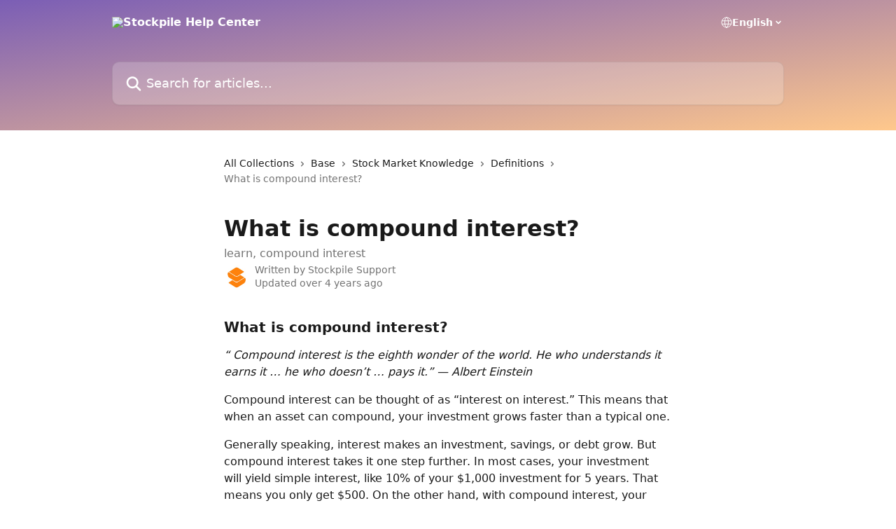

--- FILE ---
content_type: text/html; charset=utf-8
request_url: https://help.stockpile.com/en/articles/3935948-what-is-compound-interest
body_size: 13888
content:
<!DOCTYPE html><html lang="en"><head><meta charSet="utf-8" data-next-head=""/><title data-next-head="">What is compound interest? | Stockpile Help Center</title><meta property="og:title" content="What is compound interest? | Stockpile Help Center" data-next-head=""/><meta name="twitter:title" content="What is compound interest? | Stockpile Help Center" data-next-head=""/><meta property="og:description" content="learn, compound interest" data-next-head=""/><meta name="twitter:description" content="learn, compound interest" data-next-head=""/><meta name="description" content="learn, compound interest" data-next-head=""/><meta property="og:type" content="article" data-next-head=""/><meta name="robots" content="all" data-next-head=""/><meta name="viewport" content="width=device-width, initial-scale=1" data-next-head=""/><link href="https://intercom.help/stockpile/assets/favicon" rel="icon" data-next-head=""/><link rel="canonical" href="https://help.stockpile.com/en/articles/3935948-what-is-compound-interest" data-next-head=""/><link rel="alternate" href="https://help.stockpile.com/en/articles/3935948-what-is-compound-interest" hrefLang="en" data-next-head="" /><link rel="alternate" href="https://help.stockpile.com/en/articles/3935948-what-is-compound-interest" hrefLang="x-default" data-next-head="" /><link nonce="RVAvaZcMJ0xNqIfz8QNXYAb0K69SLgNAAMB8Ng8add0=" rel="preload" href="https://static.intercomassets.com/_next/static/css/599c9ec127732470.css" as="style"/><link nonce="RVAvaZcMJ0xNqIfz8QNXYAb0K69SLgNAAMB8Ng8add0=" rel="stylesheet" href="https://static.intercomassets.com/_next/static/css/599c9ec127732470.css" data-n-g=""/><noscript data-n-css="RVAvaZcMJ0xNqIfz8QNXYAb0K69SLgNAAMB8Ng8add0="></noscript><script defer="" nonce="RVAvaZcMJ0xNqIfz8QNXYAb0K69SLgNAAMB8Ng8add0=" nomodule="" src="https://static.intercomassets.com/_next/static/chunks/polyfills-42372ed130431b0a.js"></script><script defer="" src="https://static.intercomassets.com/_next/static/chunks/7506.a4d4b38169fb1abb.js" nonce="RVAvaZcMJ0xNqIfz8QNXYAb0K69SLgNAAMB8Ng8add0="></script><script src="https://static.intercomassets.com/_next/static/chunks/webpack-01f6dbfdf6a73248.js" nonce="RVAvaZcMJ0xNqIfz8QNXYAb0K69SLgNAAMB8Ng8add0=" defer=""></script><script src="https://static.intercomassets.com/_next/static/chunks/framework-1f1b8d38c1d86c61.js" nonce="RVAvaZcMJ0xNqIfz8QNXYAb0K69SLgNAAMB8Ng8add0=" defer=""></script><script src="https://static.intercomassets.com/_next/static/chunks/main-9d058b41aefb5234.js" nonce="RVAvaZcMJ0xNqIfz8QNXYAb0K69SLgNAAMB8Ng8add0=" defer=""></script><script src="https://static.intercomassets.com/_next/static/chunks/pages/_app-2fd51d46828b07d7.js" nonce="RVAvaZcMJ0xNqIfz8QNXYAb0K69SLgNAAMB8Ng8add0=" defer=""></script><script src="https://static.intercomassets.com/_next/static/chunks/d0502abb-2ef154f58583eadb.js" nonce="RVAvaZcMJ0xNqIfz8QNXYAb0K69SLgNAAMB8Ng8add0=" defer=""></script><script src="https://static.intercomassets.com/_next/static/chunks/6190-ef428f6633b5a03f.js" nonce="RVAvaZcMJ0xNqIfz8QNXYAb0K69SLgNAAMB8Ng8add0=" defer=""></script><script src="https://static.intercomassets.com/_next/static/chunks/5729-6d79ddfe1353a77c.js" nonce="RVAvaZcMJ0xNqIfz8QNXYAb0K69SLgNAAMB8Ng8add0=" defer=""></script><script src="https://static.intercomassets.com/_next/static/chunks/296-7834dcf3444315af.js" nonce="RVAvaZcMJ0xNqIfz8QNXYAb0K69SLgNAAMB8Ng8add0=" defer=""></script><script src="https://static.intercomassets.com/_next/static/chunks/4835-9db7cd232aae5617.js" nonce="RVAvaZcMJ0xNqIfz8QNXYAb0K69SLgNAAMB8Ng8add0=" defer=""></script><script src="https://static.intercomassets.com/_next/static/chunks/2735-8954effe331a5dbf.js" nonce="RVAvaZcMJ0xNqIfz8QNXYAb0K69SLgNAAMB8Ng8add0=" defer=""></script><script src="https://static.intercomassets.com/_next/static/chunks/pages/%5BhelpCenterIdentifier%5D/%5Blocale%5D/articles/%5BarticleSlug%5D-cb17d809302ca462.js" nonce="RVAvaZcMJ0xNqIfz8QNXYAb0K69SLgNAAMB8Ng8add0=" defer=""></script><script src="https://static.intercomassets.com/_next/static/WQrfohrIyRq7KjwIfcA_T/_buildManifest.js" nonce="RVAvaZcMJ0xNqIfz8QNXYAb0K69SLgNAAMB8Ng8add0=" defer=""></script><script src="https://static.intercomassets.com/_next/static/WQrfohrIyRq7KjwIfcA_T/_ssgManifest.js" nonce="RVAvaZcMJ0xNqIfz8QNXYAb0K69SLgNAAMB8Ng8add0=" defer=""></script><meta name="sentry-trace" content="e8ce5e51699de43fd965bab07acdf794-5edcb4879e91767d-0"/><meta name="baggage" content="sentry-environment=production,sentry-release=b7a31bcb854d3662252031e0f0d7fae5d9a84aba,sentry-public_key=187f842308a64dea9f1f64d4b1b9c298,sentry-trace_id=e8ce5e51699de43fd965bab07acdf794,sentry-org_id=2129,sentry-sampled=false,sentry-sample_rand=0.8931985232060553,sentry-sample_rate=0"/><style id="__jsx-572665678">:root{--body-bg: rgb(255, 255, 255);
--body-image: none;
--body-bg-rgb: 255, 255, 255;
--body-border: rgb(230, 230, 230);
--body-primary-color: #1a1a1a;
--body-secondary-color: #737373;
--body-reaction-bg: rgb(242, 242, 242);
--body-reaction-text-color: rgb(64, 64, 64);
--body-toc-active-border: #737373;
--body-toc-inactive-border: #f2f2f2;
--body-toc-inactive-color: #737373;
--body-toc-active-font-weight: 400;
--body-table-border: rgb(204, 204, 204);
--body-color: hsl(0, 0%, 0%);
--footer-bg: rgb(255, 255, 255);
--footer-image: none;
--footer-border: rgb(230, 230, 230);
--footer-color: hsl(211, 10%, 61%);
--header-bg: none;
--header-image: linear-gradient(to bottom right, #7B5EB5,#FFC88C);
--header-color: hsl(0, 0%, 100%);
--collection-card-bg: rgb(255, 255, 255);
--collection-card-image: none;
--collection-card-color: hsl(273, 47%, 20%);
--card-bg: rgb(255, 255, 255);
--card-border-color: rgb(230, 230, 230);
--card-border-inner-radius: 6px;
--card-border-radius: 8px;
--card-shadow: 0 1px 2px 0 rgb(0 0 0 / 0.05);
--search-bar-border-radius: 10px;
--search-bar-width: 100%;
--ticket-blue-bg-color: #dce1f9;
--ticket-blue-text-color: #334bfa;
--ticket-green-bg-color: #d7efdc;
--ticket-green-text-color: #0f7134;
--ticket-orange-bg-color: #ffebdb;
--ticket-orange-text-color: #b24d00;
--ticket-red-bg-color: #ffdbdb;
--ticket-red-text-color: #df2020;
--header-height: 245px;
--header-subheader-background-color: #000000;
--header-subheader-font-color: #FFFFFF;
--content-block-bg: rgb(255, 255, 255);
--content-block-image: none;
--content-block-color: hsl(0, 0%, 10%);
--content-block-button-bg: rgb(51, 75, 250);
--content-block-button-image: none;
--content-block-button-color: hsl(0, 0%, 100%);
--content-block-button-radius: 6px;
--primary-color: hsl(273, 47%, 20%);
--primary-color-alpha-10: hsla(273, 47%, 20%, 0.1);
--primary-color-alpha-60: hsla(273, 47%, 20%, 0.6);
--text-on-primary-color: #ffffff}</style><style id="__jsx-1611979459">:root{--font-family-primary: system-ui, "Segoe UI", "Roboto", "Helvetica", "Arial", sans-serif, "Apple Color Emoji", "Segoe UI Emoji", "Segoe UI Symbol"}</style><style id="__jsx-2466147061">:root{--font-family-secondary: system-ui, "Segoe UI", "Roboto", "Helvetica", "Arial", sans-serif, "Apple Color Emoji", "Segoe UI Emoji", "Segoe UI Symbol"}</style><style id="__jsx-cf6f0ea00fa5c760">.fade-background.jsx-cf6f0ea00fa5c760{background:radial-gradient(333.38%100%at 50%0%,rgba(var(--body-bg-rgb),0)0%,rgba(var(--body-bg-rgb),.00925356)11.67%,rgba(var(--body-bg-rgb),.0337355)21.17%,rgba(var(--body-bg-rgb),.0718242)28.85%,rgba(var(--body-bg-rgb),.121898)35.03%,rgba(var(--body-bg-rgb),.182336)40.05%,rgba(var(--body-bg-rgb),.251516)44.25%,rgba(var(--body-bg-rgb),.327818)47.96%,rgba(var(--body-bg-rgb),.409618)51.51%,rgba(var(--body-bg-rgb),.495297)55.23%,rgba(var(--body-bg-rgb),.583232)59.47%,rgba(var(--body-bg-rgb),.671801)64.55%,rgba(var(--body-bg-rgb),.759385)70.81%,rgba(var(--body-bg-rgb),.84436)78.58%,rgba(var(--body-bg-rgb),.9551)88.2%,rgba(var(--body-bg-rgb),1)100%),var(--header-image),var(--header-bg);background-size:cover;background-position-x:center}</style><style id="__jsx-4bed0c08ce36899e">.article_body a:not(.intercom-h2b-button){color:var(--primary-color)}article a.intercom-h2b-button{background-color:var(--primary-color);border:0}.zendesk-article table{overflow-x:scroll!important;display:block!important;height:auto!important}.intercom-interblocks-unordered-nested-list ul,.intercom-interblocks-ordered-nested-list ol{margin-top:16px;margin-bottom:16px}.intercom-interblocks-unordered-nested-list ul .intercom-interblocks-unordered-nested-list ul,.intercom-interblocks-unordered-nested-list ul .intercom-interblocks-ordered-nested-list ol,.intercom-interblocks-ordered-nested-list ol .intercom-interblocks-ordered-nested-list ol,.intercom-interblocks-ordered-nested-list ol .intercom-interblocks-unordered-nested-list ul{margin-top:0;margin-bottom:0}.intercom-interblocks-image a:focus{outline-offset:3px}</style></head><body><div id="__next"><div dir="ltr" class="h-full w-full"><a href="#main-content" class="sr-only font-bold text-header-color focus:not-sr-only focus:absolute focus:left-4 focus:top-4 focus:z-50" aria-roledescription="Link, Press control-option-right-arrow to exit">Skip to main content</a><main class="header__lite"><header id="header" data-testid="header" class="jsx-cf6f0ea00fa5c760 flex flex-col text-header-color"><div class="jsx-cf6f0ea00fa5c760 relative flex grow flex-col mb-9 bg-header-bg bg-header-image bg-cover bg-center pb-9"><div id="sr-announcement" aria-live="polite" class="jsx-cf6f0ea00fa5c760 sr-only"></div><div class="jsx-cf6f0ea00fa5c760 flex h-full flex-col items-center marker:shrink-0"><section class="relative flex w-full flex-col mb-6 pb-6"><div class="header__meta_wrapper flex justify-center px-5 pt-6 leading-none sm:px-10"><div class="flex items-center w-240" data-testid="subheader-container"><div class="mo__body header__site_name"><div class="header__logo"><a href="/en/"><img src="https://downloads.intercomcdn.com/i/o/279584/b480cf8efd4a4692a8286b7c/001a9064d9d43ad04af970432f524779.png" height="182" alt="Stockpile Help Center"/></a></div></div><div><div class="flex items-center font-semibold"><div class="flex items-center md:hidden" data-testid="small-screen-children"><button class="flex items-center border-none bg-transparent px-1.5" data-testid="hamburger-menu-button" aria-label="Open menu"><svg width="24" height="24" viewBox="0 0 16 16" xmlns="http://www.w3.org/2000/svg" class="fill-current"><path d="M1.86861 2C1.38889 2 1 2.3806 1 2.85008C1 3.31957 1.38889 3.70017 1.86861 3.70017H14.1314C14.6111 3.70017 15 3.31957 15 2.85008C15 2.3806 14.6111 2 14.1314 2H1.86861Z"></path><path d="M1 8C1 7.53051 1.38889 7.14992 1.86861 7.14992H14.1314C14.6111 7.14992 15 7.53051 15 8C15 8.46949 14.6111 8.85008 14.1314 8.85008H1.86861C1.38889 8.85008 1 8.46949 1 8Z"></path><path d="M1 13.1499C1 12.6804 1.38889 12.2998 1.86861 12.2998H14.1314C14.6111 12.2998 15 12.6804 15 13.1499C15 13.6194 14.6111 14 14.1314 14H1.86861C1.38889 14 1 13.6194 1 13.1499Z"></path></svg></button><div class="fixed right-0 top-0 z-50 h-full w-full hidden" data-testid="hamburger-menu"><div class="flex h-full w-full justify-end bg-black bg-opacity-30"><div class="flex h-fit w-full flex-col bg-white opacity-100 sm:h-full sm:w-1/2"><button class="text-body-font flex items-center self-end border-none bg-transparent pr-6 pt-6" data-testid="hamburger-menu-close-button" aria-label="Close menu"><svg width="24" height="24" viewBox="0 0 16 16" xmlns="http://www.w3.org/2000/svg"><path d="M3.5097 3.5097C3.84165 3.17776 4.37984 3.17776 4.71178 3.5097L7.99983 6.79775L11.2879 3.5097C11.6198 3.17776 12.158 3.17776 12.49 3.5097C12.8219 3.84165 12.8219 4.37984 12.49 4.71178L9.20191 7.99983L12.49 11.2879C12.8219 11.6198 12.8219 12.158 12.49 12.49C12.158 12.8219 11.6198 12.8219 11.2879 12.49L7.99983 9.20191L4.71178 12.49C4.37984 12.8219 3.84165 12.8219 3.5097 12.49C3.17776 12.158 3.17776 11.6198 3.5097 11.2879L6.79775 7.99983L3.5097 4.71178C3.17776 4.37984 3.17776 3.84165 3.5097 3.5097Z"></path></svg></button><nav class="flex flex-col pl-4 text-black"><div class="relative cursor-pointer has-[:focus]:outline"><select class="peer absolute z-10 block h-6 w-full cursor-pointer opacity-0 md:text-base" aria-label="Change language" id="language-selector"><option value="/en/articles/3935948-what-is-compound-interest" class="text-black" selected="">English</option></select><div class="mb-10 ml-5 flex items-center gap-1 text-md hover:opacity-80 peer-hover:opacity-80 md:m-0 md:ml-3 md:text-base" aria-hidden="true"><svg id="locale-picker-globe" width="16" height="16" viewBox="0 0 16 16" fill="none" xmlns="http://www.w3.org/2000/svg" class="shrink-0" aria-hidden="true"><path d="M8 15C11.866 15 15 11.866 15 8C15 4.13401 11.866 1 8 1C4.13401 1 1 4.13401 1 8C1 11.866 4.13401 15 8 15Z" stroke="currentColor" stroke-linecap="round" stroke-linejoin="round"></path><path d="M8 15C9.39949 15 10.534 11.866 10.534 8C10.534 4.13401 9.39949 1 8 1C6.60051 1 5.466 4.13401 5.466 8C5.466 11.866 6.60051 15 8 15Z" stroke="currentColor" stroke-linecap="round" stroke-linejoin="round"></path><path d="M1.448 5.75989H14.524" stroke="currentColor" stroke-linecap="round" stroke-linejoin="round"></path><path d="M1.448 10.2402H14.524" stroke="currentColor" stroke-linecap="round" stroke-linejoin="round"></path></svg>English<svg id="locale-picker-arrow" width="16" height="16" viewBox="0 0 16 16" fill="none" xmlns="http://www.w3.org/2000/svg" class="shrink-0" aria-hidden="true"><path d="M5 6.5L8.00093 9.5L11 6.50187" stroke="currentColor" stroke-width="1.5" stroke-linecap="round" stroke-linejoin="round"></path></svg></div></div></nav></div></div></div></div><nav class="hidden items-center md:flex" data-testid="large-screen-children"><div class="relative cursor-pointer has-[:focus]:outline"><select class="peer absolute z-10 block h-6 w-full cursor-pointer opacity-0 md:text-base" aria-label="Change language" id="language-selector"><option value="/en/articles/3935948-what-is-compound-interest" class="text-black" selected="">English</option></select><div class="mb-10 ml-5 flex items-center gap-1 text-md hover:opacity-80 peer-hover:opacity-80 md:m-0 md:ml-3 md:text-base" aria-hidden="true"><svg id="locale-picker-globe" width="16" height="16" viewBox="0 0 16 16" fill="none" xmlns="http://www.w3.org/2000/svg" class="shrink-0" aria-hidden="true"><path d="M8 15C11.866 15 15 11.866 15 8C15 4.13401 11.866 1 8 1C4.13401 1 1 4.13401 1 8C1 11.866 4.13401 15 8 15Z" stroke="currentColor" stroke-linecap="round" stroke-linejoin="round"></path><path d="M8 15C9.39949 15 10.534 11.866 10.534 8C10.534 4.13401 9.39949 1 8 1C6.60051 1 5.466 4.13401 5.466 8C5.466 11.866 6.60051 15 8 15Z" stroke="currentColor" stroke-linecap="round" stroke-linejoin="round"></path><path d="M1.448 5.75989H14.524" stroke="currentColor" stroke-linecap="round" stroke-linejoin="round"></path><path d="M1.448 10.2402H14.524" stroke="currentColor" stroke-linecap="round" stroke-linejoin="round"></path></svg>English<svg id="locale-picker-arrow" width="16" height="16" viewBox="0 0 16 16" fill="none" xmlns="http://www.w3.org/2000/svg" class="shrink-0" aria-hidden="true"><path d="M5 6.5L8.00093 9.5L11 6.50187" stroke="currentColor" stroke-width="1.5" stroke-linecap="round" stroke-linejoin="round"></path></svg></div></div></nav></div></div></div></div></section><section class="relative mx-5 flex h-full w-full flex-col items-center px-5 sm:px-10"><div class="flex h-full max-w-full flex-col w-240 justify-end" data-testid="main-header-container"><div id="search-bar" class="relative w-full"><form action="/en/" autoComplete="off"><div class="flex w-full flex-col items-start"><div class="relative flex w-full sm:w-search-bar"><label for="search-input" class="sr-only">Search for articles...</label><input id="search-input" type="text" autoComplete="off" class="peer w-full rounded-search-bar border border-black-alpha-8 bg-white-alpha-20 p-4 ps-12 font-secondary text-lg text-header-color shadow-search-bar outline-none transition ease-linear placeholder:text-header-color hover:bg-white-alpha-27 hover:shadow-search-bar-hover focus:border-transparent focus:bg-white focus:text-black-10 focus:shadow-search-bar-focused placeholder:focus:text-black-45" placeholder="Search for articles..." name="q" aria-label="Search for articles..." value=""/><div class="absolute inset-y-0 start-0 flex items-center fill-header-color peer-focus-visible:fill-black-45 pointer-events-none ps-5"><svg width="22" height="21" viewBox="0 0 22 21" xmlns="http://www.w3.org/2000/svg" class="fill-inherit" aria-hidden="true"><path fill-rule="evenodd" clip-rule="evenodd" d="M3.27485 8.7001C3.27485 5.42781 5.92757 2.7751 9.19985 2.7751C12.4721 2.7751 15.1249 5.42781 15.1249 8.7001C15.1249 11.9724 12.4721 14.6251 9.19985 14.6251C5.92757 14.6251 3.27485 11.9724 3.27485 8.7001ZM9.19985 0.225098C4.51924 0.225098 0.724854 4.01948 0.724854 8.7001C0.724854 13.3807 4.51924 17.1751 9.19985 17.1751C11.0802 17.1751 12.8176 16.5627 14.2234 15.5265L19.0981 20.4013C19.5961 20.8992 20.4033 20.8992 20.9013 20.4013C21.3992 19.9033 21.3992 19.0961 20.9013 18.5981L16.0264 13.7233C17.0625 12.3176 17.6749 10.5804 17.6749 8.7001C17.6749 4.01948 13.8805 0.225098 9.19985 0.225098Z"></path></svg></div></div></div></form></div></div></section></div></div></header><div class="z-1 flex shrink-0 grow basis-auto justify-center px-5 sm:px-10"><section data-testid="main-content" id="main-content" class="max-w-full w-240"><section data-testid="article-section" class="section section__article"><div class="justify-center flex"><div class="relative z-3 w-full lg:max-w-160 "><div class="flex pb-6 max-md:pb-2 lg:max-w-160"><div tabindex="-1" class="focus:outline-none"><div class="flex flex-wrap items-baseline pb-4 text-base" tabindex="0" role="navigation" aria-label="Breadcrumb"><a href="/en/" class="pr-2 text-body-primary-color no-underline hover:text-body-secondary-color">All Collections</a><div class="pr-2" aria-hidden="true"><svg width="6" height="10" viewBox="0 0 6 10" class="block h-2 w-2 fill-body-secondary-color rtl:rotate-180" xmlns="http://www.w3.org/2000/svg"><path fill-rule="evenodd" clip-rule="evenodd" d="M0.648862 0.898862C0.316916 1.23081 0.316916 1.769 0.648862 2.10094L3.54782 4.9999L0.648862 7.89886C0.316916 8.23081 0.316917 8.769 0.648862 9.10094C0.980808 9.43289 1.519 9.43289 1.85094 9.10094L5.35094 5.60094C5.68289 5.269 5.68289 4.73081 5.35094 4.39886L1.85094 0.898862C1.519 0.566916 0.980807 0.566916 0.648862 0.898862Z"></path></svg></div><a href="https://help.stockpile.com/en/collections/12044591-base" class="pr-2 text-body-primary-color no-underline hover:text-body-secondary-color" data-testid="breadcrumb-0">Base</a><div class="pr-2" aria-hidden="true"><svg width="6" height="10" viewBox="0 0 6 10" class="block h-2 w-2 fill-body-secondary-color rtl:rotate-180" xmlns="http://www.w3.org/2000/svg"><path fill-rule="evenodd" clip-rule="evenodd" d="M0.648862 0.898862C0.316916 1.23081 0.316916 1.769 0.648862 2.10094L3.54782 4.9999L0.648862 7.89886C0.316916 8.23081 0.316917 8.769 0.648862 9.10094C0.980808 9.43289 1.519 9.43289 1.85094 9.10094L5.35094 5.60094C5.68289 5.269 5.68289 4.73081 5.35094 4.39886L1.85094 0.898862C1.519 0.566916 0.980807 0.566916 0.648862 0.898862Z"></path></svg></div><a href="https://help.stockpile.com/en/collections/2280039-stock-market-knowledge" class="pr-2 text-body-primary-color no-underline hover:text-body-secondary-color" data-testid="breadcrumb-1">Stock Market Knowledge</a><div class="pr-2" aria-hidden="true"><svg width="6" height="10" viewBox="0 0 6 10" class="block h-2 w-2 fill-body-secondary-color rtl:rotate-180" xmlns="http://www.w3.org/2000/svg"><path fill-rule="evenodd" clip-rule="evenodd" d="M0.648862 0.898862C0.316916 1.23081 0.316916 1.769 0.648862 2.10094L3.54782 4.9999L0.648862 7.89886C0.316916 8.23081 0.316917 8.769 0.648862 9.10094C0.980808 9.43289 1.519 9.43289 1.85094 9.10094L5.35094 5.60094C5.68289 5.269 5.68289 4.73081 5.35094 4.39886L1.85094 0.898862C1.519 0.566916 0.980807 0.566916 0.648862 0.898862Z"></path></svg></div><a href="https://help.stockpile.com/en/collections/2549068-definitions" class="pr-2 text-body-primary-color no-underline hover:text-body-secondary-color" data-testid="breadcrumb-2">Definitions</a><div class="pr-2" aria-hidden="true"><svg width="6" height="10" viewBox="0 0 6 10" class="block h-2 w-2 fill-body-secondary-color rtl:rotate-180" xmlns="http://www.w3.org/2000/svg"><path fill-rule="evenodd" clip-rule="evenodd" d="M0.648862 0.898862C0.316916 1.23081 0.316916 1.769 0.648862 2.10094L3.54782 4.9999L0.648862 7.89886C0.316916 8.23081 0.316917 8.769 0.648862 9.10094C0.980808 9.43289 1.519 9.43289 1.85094 9.10094L5.35094 5.60094C5.68289 5.269 5.68289 4.73081 5.35094 4.39886L1.85094 0.898862C1.519 0.566916 0.980807 0.566916 0.648862 0.898862Z"></path></svg></div><div class="text-body-secondary-color">What is compound interest?</div></div></div></div><div class=""><div class="article intercom-force-break"><div class="mb-10 max-lg:mb-6"><div class="flex flex-col gap-4"><div class="flex flex-col"><h1 class="mb-1 font-primary text-2xl font-bold leading-10 text-body-primary-color">What is compound interest?</h1><div class="text-md font-normal leading-normal text-body-secondary-color"><p>learn, compound interest</p></div></div><div class="avatar"><div class="avatar__photo"><img width="24" height="24" src="https://static.intercomassets.com/avatars/2372232/square_128/Twitter_profile_pic-1625633871.jpg" alt="Stockpile Support avatar" class="inline-flex items-center justify-center rounded-full bg-primary text-lg font-bold leading-6 text-primary-text shadow-solid-2 shadow-body-bg [&amp;:nth-child(n+2)]:hidden lg:[&amp;:nth-child(n+2)]:inline-flex h-8 w-8 sm:h-9 sm:w-9"/></div><div class="avatar__info -mt-0.5 text-base"><span class="text-body-secondary-color"><div>Written by <span>Stockpile Support</span></div> <!-- -->Updated over 4 years ago</span></div></div></div></div><div class="jsx-4bed0c08ce36899e "><div class="jsx-4bed0c08ce36899e article_body"><article class="jsx-4bed0c08ce36899e "><div class="intercom-interblocks-subheading intercom-interblocks-align-left"><h2 id="what-is-compound-interest">What is compound interest? </h2></div><div class="intercom-interblocks-paragraph intercom-interblocks-align-left"><p><i>“ Compound interest is the eighth wonder of the world. He who understands it earns it … he who doesn’t … pays it.” — Albert Einstein </i></p></div><div class="intercom-interblocks-paragraph intercom-interblocks-align-left"><p>Compound interest can be thought of as “interest on interest.” This means that when an asset can compound, your investment grows faster than a typical one.</p></div><div class="intercom-interblocks-paragraph intercom-interblocks-align-left"><p>Generally speaking, interest makes an investment, savings, or debt grow. But compound interest takes it one step further. In most cases, your investment will yield simple interest, like 10% of your $1,000 investment for 5 years. That means you only get $500. On the other hand, with compound interest, your $1,000 investment for 5 years at 10% will give you $610.51. This is because the 10% yield is invested back, making your capital bigger. </p></div><div class="intercom-interblocks-subheading intercom-interblocks-align-left"><h2 id="math-is-fun-especially-if-it-is-about-your-finances">Math is fun, especially if it is about your finances</h2></div><div class="intercom-interblocks-paragraph intercom-interblocks-align-left"><p>To demonstrate this, let’s imagine Ms. Elsa has $100,000 in a bank. The bank offers 2.5% annual interest to its clients. Presuming she did not withdraw anything from her savings, her money will grow to $102,500 in a year. The next year, assuming that she will touch her savings, the interest will not be based on her original $100,000 savings but on her existing $102,500. Thus, she will have $105,062.50 instead of $105,000. In two years, she gained $62.50 as compound interest.</p></div><div class="intercom-interblocks-paragraph intercom-interblocks-align-left"><p>You can test out potential compound interest with the Compound Interest Calculator made by the federal government at<a href="https://www.investor.gov/additional-resources/free-financial-planning-tools/compound-interest-calculator" target="_blank" rel="nofollow noopener noreferrer"> investor.gov</a>.</p></div><div class="intercom-interblocks-paragraph intercom-interblocks-align-left"><p>Most mathematicians use the formula below to calculate compound interest: </p></div><div class="intercom-interblocks-paragraph intercom-interblocks-align-left"><p>A = P (1+r/n)nt</p></div><div class="intercom-interblocks-paragraph intercom-interblocks-align-left"><p>  “A” is the total amount of compound interest.</p></div><div class="intercom-interblocks-paragraph intercom-interblocks-align-left"><p>  “P” is the principal amount or the initial investment.</p></div><div class="intercom-interblocks-paragraph intercom-interblocks-align-left"><p>  “R” is the annual interest rate; it should take the decimal form.</p></div><div class="intercom-interblocks-paragraph intercom-interblocks-align-left"><p>  “N” is the number of times the interest is compounded per year.  </p></div><div class="intercom-interblocks-paragraph intercom-interblocks-align-left"><p>  “T” is the time or the number of years.</p></div><div class="intercom-interblocks-paragraph intercom-interblocks-align-left"><p>Let’s put Ms. Elsa’s case into the equation again. P is $100,000. R is 2.5%. So, it is 0.025 in decimal form. N is “1” because her bank charges interest annually. T is “3” because we will calculate how much compound interest in 3 years. Now, let’s break the equation down. </p></div><div class="intercom-interblocks-paragraph intercom-interblocks-align-left"><p>A = $100,000 (1+0.025/1)(1)(3)</p></div><div class="intercom-interblocks-paragraph intercom-interblocks-align-left"><p>A = $100,000 (1+0.025)3</p></div><div class="intercom-interblocks-paragraph intercom-interblocks-align-left"><p>A = $100,000 (1.025)3</p></div><div class="intercom-interblocks-paragraph intercom-interblocks-align-left"><p>A = $100,000 (1.076890625)</p></div><div class="intercom-interblocks-paragraph intercom-interblocks-align-left"><p>A = $107,689.0625</p></div><div class="intercom-interblocks-paragraph intercom-interblocks-align-left"><p>So after 3 years, Ms. Elsa accumulated $7,689.0625 as compound interest. She earned $62.50 in the first two years, which grew to a whopping $7,626.56. Amazing, right? </p></div><div class="intercom-interblocks-paragraph intercom-interblocks-align-left"><p>All this said, real banks usually have an average interest rate of only 0.01%, and online banks offer around 0.05%. So expect your calculations to be much smaller than you see in these examples.</p></div><div class="intercom-interblocks-subheading intercom-interblocks-align-left"><h2 id="debt-compound-interest">Debt compound interest</h2></div><div class="intercom-interblocks-paragraph intercom-interblocks-align-left"><p>While compound interest might be a positive force for investors, it can be an insidious enemy for creditors. Financial institutions—especially banks and lending companies—earn a massive amount of cash from interest. Compounding debt interest typically does not come annually. Interest starts kicking in every six months, three months, or even monthly. </p></div><div class="intercom-interblocks-paragraph intercom-interblocks-align-left"><p>To illustrate, let’s use Ms. Elsa again. She took a loan of $20,000 from Hans Lending Corp. at a monthly interest rate of 5%. Unfortunately, she was not able to pay her dues. She promised to settle everything in 2 years. So, the equation goes:</p></div><div class="intercom-interblocks-paragraph intercom-interblocks-align-left"><p>A = $20,000 (1+0.05/12)(12)(2)</p></div><div class="intercom-interblocks-paragraph intercom-interblocks-align-left"><p>A = $20,000 (1+.06)24</p></div><div class="intercom-interblocks-paragraph intercom-interblocks-align-left"><p>A = $20,000 (1.06)24</p></div><div class="intercom-interblocks-paragraph intercom-interblocks-align-left"><p>A = $20,000 (25.44)</p></div><div class="intercom-interblocks-paragraph intercom-interblocks-align-left"><p>A = $508,800    </p></div><div class="intercom-interblocks-paragraph intercom-interblocks-align-left"><p>Because of Ms. Elsa’s delinquency, she will pay $508,800 in 2 years. It is as if she is paying $488,800 which she did not even owe.</p></div><div class="intercom-interblocks-subheading intercom-interblocks-align-left"><h2 id="installment-schemes">Installment Schemes </h2></div><div class="intercom-interblocks-paragraph intercom-interblocks-align-left"><p>Aside from banks, insurance, and loan payments, it is also applicable to installment purchases. Let us use Mrs. Elsa as another example. She wants to buy the latest model of the Stark Phone. She cannot afford it at the moment. The saleslady tells her that she can pay via installment with some monthly compound interest. So Ms. Elsa acquires the Stark Phone after paying the down payment. Compound interest, in this case, will be computed after the price of the Stark Phone is deducted from the down payment. The remaining balance will soon be calculated using the compounding interest formula.</p></div><div class="intercom-interblocks-subheading intercom-interblocks-align-left"><h2 id="in-a-nutshell">In a nutshell</h2></div><div class="intercom-interblocks-paragraph intercom-interblocks-align-left"><p>Compound interest can be your worst enemy—but it can also be your best friend.</p></div><div class="intercom-interblocks-paragraph intercom-interblocks-align-left"><p>Being able to calculate it for a projected term is one sign of financial maturity. If you plan well, you can <a href="https://www.stockpile.com/theticker/how-to-start-investing" target="_blank" rel="nofollow noopener noreferrer">invest</a> in companies with little to no debt, or even into companies that receive revenue from giving loans with compound interest. Make compound interest your ally, and it can give you a lifetime of profit.</p></div></article></div></div></div></div><div class="intercom-reaction-picker -mb-4 -ml-4 -mr-4 mt-6 rounded-card sm:-mb-2 sm:-ml-1 sm:-mr-1 sm:mt-8" role="group" aria-label="feedback form"><div class="intercom-reaction-prompt">Did this answer your question?</div><div class="intercom-reactions-container"><button class="intercom-reaction" aria-label="Disappointed Reaction" tabindex="0" data-reaction-text="disappointed" aria-pressed="false"><span title="Disappointed">😞</span></button><button class="intercom-reaction" aria-label="Neutral Reaction" tabindex="0" data-reaction-text="neutral" aria-pressed="false"><span title="Neutral">😐</span></button><button class="intercom-reaction" aria-label="Smiley Reaction" tabindex="0" data-reaction-text="smiley" aria-pressed="false"><span title="Smiley">😃</span></button></div></div></div></div></section></section></div><footer id="footer" class="mt-24 shrink-0 bg-footer-bg px-0 py-12 text-left text-base text-footer-color"><div class="shrink-0 grow basis-auto px-5 sm:px-10"><div class="mx-auto max-w-240 sm:w-auto"><div><div class="text-center" data-testid="simple-footer-layout"><div class="align-middle text-lg text-footer-color"><a class="no-underline" href="/en/"><img data-testid="logo-img" src="https://downloads.intercomcdn.com/i/o/279584/b480cf8efd4a4692a8286b7c/001a9064d9d43ad04af970432f524779.png" alt="Stockpile Help Center" class="max-h-8 contrast-80 inline"/></a></div><div class="mt-10" data-testid="simple-footer-links"><div class="flex flex-row justify-center"><span><ul data-testid="custom-links" class="mb-4 p-0" id="custom-links"><li class="mx-3 inline-block list-none"><a target="_blank" href="https://www.stockpile.com/disclosures" rel="nofollow noreferrer noopener" data-testid="footer-custom-link-0" class="no-underline">Stockpile Disclosures</a></li><li class="mx-3 inline-block list-none"><a target="_blank" href="https://www.stockpile.com/gift-cards" rel="nofollow noreferrer noopener" data-testid="footer-custom-link-1" class="no-underline">Stockpile Gift Cards</a></li></ul></span></div><ul data-testid="social-links" class="flex flex-wrap items-center gap-4 p-0 justify-center" id="social-links"><li class="list-none align-middle"><a target="_blank" href="https://www.facebook.com/stockpileinc" rel="nofollow noreferrer noopener" data-testid="footer-social-link-0" class="no-underline"><img src="https://intercom.help/stockpile/assets/svg/icon:social-facebook/909aa5" alt="" aria-label="https://www.facebook.com/stockpileinc" width="16" height="16" loading="lazy" data-testid="social-icon-facebook"/></a></li><li class="list-none align-middle"><a target="_blank" href="https://www.twitter.com/stockpile" rel="nofollow noreferrer noopener" data-testid="footer-social-link-1" class="no-underline"><img src="https://intercom.help/stockpile/assets/svg/icon:social-twitter/909aa5" alt="" aria-label="https://www.twitter.com/stockpile" width="16" height="16" loading="lazy" data-testid="social-icon-twitter"/></a></li></ul></div></div></div></div></div></footer></main></div></div><script id="__NEXT_DATA__" type="application/json" nonce="RVAvaZcMJ0xNqIfz8QNXYAb0K69SLgNAAMB8Ng8add0=">{"props":{"pageProps":{"app":{"id":"ppj45ska","messengerUrl":"https://widget.intercom.io/widget/ppj45ska","name":"Stockpile","poweredByIntercomUrl":"https://www.intercom.com/intercom-link?company=Stockpile\u0026solution=customer-support\u0026utm_campaign=intercom-link\u0026utm_content=We+run+on+Intercom\u0026utm_medium=help-center\u0026utm_referrer=https%3A%2F%2Fhelp.stockpile.com%2Fen%2Farticles%2F3935948-what-is-compound-interest\u0026utm_source=desktop-web","features":{"consentBannerBeta":false,"customNotFoundErrorMessage":false,"disableFontPreloading":false,"disableNoMarginClassTransformation":false,"finOnHelpCenter":false,"hideIconsWithBackgroundImages":false,"messengerCustomFonts":false}},"helpCenterSite":{"customDomain":"help.stockpile.com","defaultLocale":"en","disableBranding":true,"externalLoginName":"Stockpile","externalLoginUrl":"https://www.stockpile.com/login","footerContactDetails":null,"footerLinks":{"custom":[{"id":21316,"help_center_site_id":6601,"title":"Stockpile Disclosures","url":"https://www.stockpile.com/disclosures","sort_order":1,"link_location":"footer","site_link_group_id":8999},{"id":21317,"help_center_site_id":6601,"title":"Stockpile Gift Cards","url":"https://www.stockpile.com/gift-cards","sort_order":2,"link_location":"footer","site_link_group_id":8999}],"socialLinks":[{"iconUrl":"https://intercom.help/stockpile/assets/svg/icon:social-facebook","provider":"facebook","url":"https://www.facebook.com/stockpileinc"},{"iconUrl":"https://intercom.help/stockpile/assets/svg/icon:social-twitter","provider":"twitter","url":"https://www.twitter.com/stockpile"}],"linkGroups":[{"title":null,"links":[{"title":"Stockpile Disclosures","url":"https://www.stockpile.com/disclosures"},{"title":"Stockpile Gift Cards","url":"https://www.stockpile.com/gift-cards"}]}]},"headerLinks":[],"homeCollectionCols":1,"googleAnalyticsTrackingId":"UA-59999847-6","googleTagManagerId":null,"pathPrefixForCustomDomain":null,"seoIndexingEnabled":true,"helpCenterId":6601,"url":"http://help.stockpile.com","customizedFooterTextContent":null,"consentBannerConfig":null,"canInjectCustomScripts":false,"scriptSection":1,"customScriptFilesExist":false},"localeLinks":[{"id":"en","absoluteUrl":"http://help.stockpile.com/en/articles/3935948-what-is-compound-interest","available":true,"name":"English","selected":true,"url":"/en/articles/3935948-what-is-compound-interest"}],"requestContext":{"articleSource":null,"academy":false,"canonicalUrl":"https://help.stockpile.com/en/articles/3935948-what-is-compound-interest","headerless":false,"isDefaultDomainRequest":false,"nonce":"RVAvaZcMJ0xNqIfz8QNXYAb0K69SLgNAAMB8Ng8add0=","rootUrl":"/en/","sheetUserCipher":null,"type":"help-center"},"theme":{"color":"351B4B","siteName":"Stockpile Help Center","headline":"","headerFontColor":"FFFFFF","logo":"https://downloads.intercomcdn.com/i/o/279584/b480cf8efd4a4692a8286b7c/001a9064d9d43ad04af970432f524779.png","logoHeight":"182","header":null,"favicon":"https://intercom.help/stockpile/assets/favicon","locale":"en","homeUrl":"https://www.stockpile.com/","social":null,"urlPrefixForDefaultDomain":"https://intercom.help/stockpile","customDomain":"help.stockpile.com","customDomainUsesSsl":false,"customizationOptions":{"customizationType":1,"header":{"backgroundColor":"#351B4B","fontColor":"#FFFFFF","fadeToEdge":false,"backgroundGradient":{"steps":[{"color":"#7B5EB5"},{"color":"#FFC88C"}]},"backgroundImageId":null,"backgroundImageUrl":null},"body":{"backgroundColor":"#ffffff","fontColor":null,"fadeToEdge":null,"backgroundGradient":null,"backgroundImageId":null},"footer":{"backgroundColor":"#ffffff","fontColor":"#909aa5","fadeToEdge":null,"backgroundGradient":null,"backgroundImageId":null,"showRichTextField":false},"layout":{"homePage":{"blocks":[{"type":"tickets-portal-link","enabled":false},{"type":"collection-list","columns":1,"template":0},{"type":"article-list","columns":2,"enabled":false,"localizedContent":[{"title":"","locale":"en","links":[{"articleId":"empty_article_slot","type":"article-link"},{"articleId":"empty_article_slot","type":"article-link"},{"articleId":"empty_article_slot","type":"article-link"},{"articleId":"empty_article_slot","type":"article-link"},{"articleId":"empty_article_slot","type":"article-link"},{"articleId":"empty_article_slot","type":"article-link"}]}]},{"type":"content-block","enabled":false,"columns":1}]},"collectionsPage":{"showArticleDescriptions":false},"articlePage":{},"searchPage":{}},"collectionCard":{"global":{"backgroundColor":null,"fontColor":"351B4B","fadeToEdge":null,"backgroundGradient":null,"backgroundImageId":null,"showIcons":true,"backgroundImageUrl":null},"collections":[]},"global":{"font":{"customFontFaces":[],"primary":null,"secondary":null},"componentStyle":{"card":{"type":"bordered","borderRadius":8}},"namedComponents":{"header":{"subheader":{"enabled":false,"style":{"backgroundColor":"#000000","fontColor":"#FFFFFF"}},"style":{"height":"245px","align":"start","justify":"end"}},"searchBar":{"style":{"width":"100%","borderRadius":10}},"footer":{"type":0}},"brand":{"colors":[],"websiteUrl":""}},"contentBlock":{"blockStyle":{"backgroundColor":"#ffffff","fontColor":"#1a1a1a","fadeToEdge":null,"backgroundGradient":null,"backgroundImageId":null,"backgroundImageUrl":null},"buttonOptions":{"backgroundColor":"#334BFA","fontColor":"#ffffff","borderRadius":6},"isFullWidth":false}},"helpCenterName":"Stockpile Help Center","footerLogo":"https://downloads.intercomcdn.com/i/o/279584/b480cf8efd4a4692a8286b7c/001a9064d9d43ad04af970432f524779.png","footerLogoHeight":"182","localisedInformation":{"contentBlock":{"locale":"en","title":"Content section title","withButton":false,"description":"","buttonTitle":"Button title","buttonUrl":""}}},"user":{"userId":"8b0423d3-6490-4086-abff-b52b6b59b0b8","role":"visitor_role","country_code":null},"articleContent":{"articleId":"3935948","author":{"avatar":"https://static.intercomassets.com/avatars/2372232/square_128/Twitter_profile_pic-1625633871.jpg","name":"Stockpile Support","first_name":"Stockpile","avatar_shape":"circle"},"blocks":[{"type":"subheading","text":"What is compound interest?\u0026nbsp;","align":"left","idAttribute":"what-is-compound-interest"},{"type":"paragraph","text":"\u003ci\u003e“ Compound interest is the eighth wonder of the world. He who understands it earns it … he who doesn’t … pays it.” — Albert Einstein \u003c/i\u003e","align":"left"},{"type":"paragraph","text":"Compound interest can be thought of as “interest on interest.” This means that when an asset can compound, your investment grows faster than a typical one.","align":"left"},{"type":"paragraph","text":"Generally speaking, interest makes an investment, savings, or debt grow. But compound interest takes it one step further. In most cases, your investment will yield simple interest, like 10% of your $1,000 investment for 5 years. That means you only get $500. On the other hand, with compound interest, your $1,000 investment for 5 years at 10% will give you $610.51. This is because the 10% yield is invested back, making your capital bigger.\u0026nbsp;","align":"left"},{"type":"subheading","text":"Math is fun, especially if it is about your finances","align":"left","idAttribute":"math-is-fun-especially-if-it-is-about-your-finances"},{"type":"paragraph","text":"To demonstrate this, let’s imagine Ms. Elsa has $100,000 in a bank. The bank offers 2.5% annual interest to its clients. Presuming she did not withdraw anything from her savings, her money will grow to $102,500 in a year. The next year, assuming that she will touch her savings, the interest will not be based on her original $100,000 savings but on her existing $102,500. Thus, she will have $105,062.50 instead of $105,000. In two years, she gained $62.50 as compound interest.","align":"left"},{"type":"paragraph","text":"You can test out potential compound interest with the Compound Interest Calculator made by the federal government at\u003ca href=\"https://www.investor.gov/additional-resources/free-financial-planning-tools/compound-interest-calculator\" target=\"_blank\" rel=\"nofollow noopener noreferrer\"\u003e investor.gov\u003c/a\u003e.","align":"left"},{"type":"paragraph","text":"Most mathematicians use the formula below to calculate compound interest:\u0026nbsp;","align":"left"},{"type":"paragraph","text":"A = P (1+r/n)nt","align":"left"},{"type":"paragraph","text":"\u0026nbsp; “A” is the total amount of compound interest.","align":"left"},{"type":"paragraph","text":"\u0026nbsp; “P” is the principal amount or the initial investment.","align":"left"},{"type":"paragraph","text":"\u0026nbsp; “R” is the annual interest rate; it should take the decimal form.","align":"left"},{"type":"paragraph","text":"\u0026nbsp; “N” is the number of times the interest is compounded per year. \u0026nbsp;","align":"left"},{"type":"paragraph","text":"\u0026nbsp; “T” is the time or the number of years.","align":"left"},{"type":"paragraph","text":"Let’s put Ms. Elsa’s case into the equation again. P is $100,000. R is 2.5%. So, it is 0.025 in decimal form. N is “1” because her bank charges interest annually. T is “3” because we will calculate how much compound interest in 3 years. Now, let’s break the equation down.\u0026nbsp;","align":"left"},{"type":"paragraph","text":"A = $100,000 (1+0.025/1)(1)(3)","align":"left"},{"type":"paragraph","text":"A = $100,000 (1+0.025)3","align":"left"},{"type":"paragraph","text":"A = $100,000 (1.025)3","align":"left"},{"type":"paragraph","text":"A = $100,000 (1.076890625)","align":"left"},{"type":"paragraph","text":"A = $107,689.0625","align":"left"},{"type":"paragraph","text":"So after 3 years, Ms. Elsa accumulated $7,689.0625 as compound interest. She earned $62.50 in the first two years, which grew to a whopping $7,626.56. Amazing, right?\u0026nbsp;","align":"left"},{"type":"paragraph","text":"All this said, real banks usually have an average interest rate of only 0.01%, and online banks offer around 0.05%. So expect your calculations to be much smaller than you see in these examples.","align":"left"},{"type":"subheading","text":"Debt compound interest","align":"left","idAttribute":"debt-compound-interest"},{"type":"paragraph","text":"While compound interest might be a positive force for investors, it can be an insidious enemy for creditors. Financial institutions—especially banks and lending companies—earn a massive amount of cash from interest. Compounding debt interest typically does not come annually. Interest starts kicking in every six months, three months, or even monthly.\u0026nbsp;","align":"left"},{"type":"paragraph","text":"To illustrate, let’s use Ms. Elsa again. She took a loan of $20,000 from Hans Lending Corp. at a monthly interest rate of 5%. Unfortunately, she was not able to pay her dues. She promised to settle everything in 2 years. So, the equation goes:","align":"left"},{"type":"paragraph","text":"A = $20,000 (1+0.05/12)(12)(2)","align":"left"},{"type":"paragraph","text":"A = $20,000 (1+.06)24","align":"left"},{"type":"paragraph","text":"A = $20,000 (1.06)24","align":"left"},{"type":"paragraph","text":"A = $20,000 (25.44)","align":"left"},{"type":"paragraph","text":"A = $508,800 \u0026nbsp; \u0026nbsp;","align":"left"},{"type":"paragraph","text":"Because of Ms. Elsa’s delinquency, she will pay $508,800 in 2 years. It is as if she is paying $488,800 which she did not even owe.","align":"left"},{"type":"subheading","text":"Installment Schemes\u0026nbsp;","align":"left","idAttribute":"installment-schemes"},{"type":"paragraph","text":"Aside from banks, insurance, and loan payments, it is also applicable to installment purchases. Let us use Mrs. Elsa as another example. She wants to buy the latest model of the Stark Phone. She cannot afford it at the moment. The saleslady tells her that she can pay via installment with some monthly compound interest. So Ms. Elsa acquires the Stark Phone after paying the down payment. Compound interest, in this case, will be computed after the price of the Stark Phone is deducted from the down payment. The remaining balance will soon be calculated using the compounding interest formula.","align":"left"},{"type":"subheading","text":"In a nutshell","align":"left","idAttribute":"in-a-nutshell"},{"type":"paragraph","text":"Compound interest can be your worst enemy—but it can also be your best friend.","align":"left"},{"type":"paragraph","text":"Being able to calculate it for a projected term is one sign of financial maturity. If you plan well, you can \u003ca href=\"https://www.stockpile.com/theticker/how-to-start-investing\" target=\"_blank\" rel=\"nofollow noopener noreferrer\"\u003einvest\u003c/a\u003e in companies with little to no debt, or even into companies that receive revenue from giving loans with compound interest. Make compound interest your ally, and it can give you a lifetime of profit.","align":"left"}],"collectionId":"2549068","description":"learn, compound interest","id":"3272396","lastUpdated":"Updated over 4 years ago","relatedArticles":null,"targetUserType":"everyone","title":"What is compound interest?","showTableOfContents":false,"synced":false,"isStandaloneApp":false},"breadcrumbs":[{"url":"http://help.stockpile.com/en/collections/12044591-base","name":"Base"},{"url":"http://help.stockpile.com/en/collections/2280039-stock-market-knowledge","name":"Stock Market Knowledge"},{"url":"http://help.stockpile.com/en/collections/2549068-definitions","name":"Definitions"}],"selectedReaction":null,"showReactions":true,"themeCSSCustomProperties":{"--body-bg":"rgb(255, 255, 255)","--body-image":"none","--body-bg-rgb":"255, 255, 255","--body-border":"rgb(230, 230, 230)","--body-primary-color":"#1a1a1a","--body-secondary-color":"#737373","--body-reaction-bg":"rgb(242, 242, 242)","--body-reaction-text-color":"rgb(64, 64, 64)","--body-toc-active-border":"#737373","--body-toc-inactive-border":"#f2f2f2","--body-toc-inactive-color":"#737373","--body-toc-active-font-weight":400,"--body-table-border":"rgb(204, 204, 204)","--body-color":"hsl(0, 0%, 0%)","--footer-bg":"rgb(255, 255, 255)","--footer-image":"none","--footer-border":"rgb(230, 230, 230)","--footer-color":"hsl(211, 10%, 61%)","--header-bg":"none","--header-image":"linear-gradient(to bottom right, #7B5EB5,#FFC88C)","--header-color":"hsl(0, 0%, 100%)","--collection-card-bg":"rgb(255, 255, 255)","--collection-card-image":"none","--collection-card-color":"hsl(273, 47%, 20%)","--card-bg":"rgb(255, 255, 255)","--card-border-color":"rgb(230, 230, 230)","--card-border-inner-radius":"6px","--card-border-radius":"8px","--card-shadow":"0 1px 2px 0 rgb(0 0 0 / 0.05)","--search-bar-border-radius":"10px","--search-bar-width":"100%","--ticket-blue-bg-color":"#dce1f9","--ticket-blue-text-color":"#334bfa","--ticket-green-bg-color":"#d7efdc","--ticket-green-text-color":"#0f7134","--ticket-orange-bg-color":"#ffebdb","--ticket-orange-text-color":"#b24d00","--ticket-red-bg-color":"#ffdbdb","--ticket-red-text-color":"#df2020","--header-height":"245px","--header-subheader-background-color":"#000000","--header-subheader-font-color":"#FFFFFF","--content-block-bg":"rgb(255, 255, 255)","--content-block-image":"none","--content-block-color":"hsl(0, 0%, 10%)","--content-block-button-bg":"rgb(51, 75, 250)","--content-block-button-image":"none","--content-block-button-color":"hsl(0, 0%, 100%)","--content-block-button-radius":"6px","--primary-color":"hsl(273, 47%, 20%)","--primary-color-alpha-10":"hsla(273, 47%, 20%, 0.1)","--primary-color-alpha-60":"hsla(273, 47%, 20%, 0.6)","--text-on-primary-color":"#ffffff"},"intl":{"defaultLocale":"en","locale":"en","messages":{"layout.skip_to_main_content":"Skip to main content","layout.skip_to_main_content_exit":"Link, Press control-option-right-arrow to exit","article.attachment_icon":"Attachment icon","article.related_articles":"Related Articles","article.written_by":"Written by \u003cb\u003e{author}\u003c/b\u003e","article.table_of_contents":"Table of contents","breadcrumb.all_collections":"All Collections","breadcrumb.aria_label":"Breadcrumb","collection.article_count.one":"{count} article","collection.article_count.other":"{count} articles","collection.articles_heading":"Articles","collection.sections_heading":"Collections","collection.written_by.one":"Written by \u003cb\u003e{author}\u003c/b\u003e","collection.written_by.two":"Written by \u003cb\u003e{author1}\u003c/b\u003e and \u003cb\u003e{author2}\u003c/b\u003e","collection.written_by.three":"Written by \u003cb\u003e{author1}\u003c/b\u003e, \u003cb\u003e{author2}\u003c/b\u003e and \u003cb\u003e{author3}\u003c/b\u003e","collection.written_by.four":"Written by \u003cb\u003e{author1}\u003c/b\u003e, \u003cb\u003e{author2}\u003c/b\u003e, \u003cb\u003e{author3}\u003c/b\u003e and 1 other","collection.written_by.other":"Written by \u003cb\u003e{author1}\u003c/b\u003e, \u003cb\u003e{author2}\u003c/b\u003e, \u003cb\u003e{author3}\u003c/b\u003e and {count} others","collection.by.one":"By {author}","collection.by.two":"By {author1} and 1 other","collection.by.other":"By {author1} and {count} others","collection.by.count_one":"1 author","collection.by.count_plural":"{count} authors","community_banner.tip":"Tip","community_banner.label":"\u003cb\u003eNeed more help?\u003c/b\u003e Get support from our {link}","community_banner.link_label":"Community Forum","community_banner.description":"Find answers and get help from Intercom Support and Community Experts","header.headline":"Advice and answers from the {appName} Team","header.menu.open":"Open menu","header.menu.close":"Close menu","locale_picker.aria_label":"Change language","not_authorized.cta":"You can try sending us a message or logging in at {link}","not_found.title":"Uh oh. That page doesn’t exist.","not_found.not_authorized":"Unable to load this article, you may need to sign in first","not_found.try_searching":"Try searching for your answer or just send us a message.","tickets_portal_bad_request.title":"No access to tickets portal","tickets_portal_bad_request.learn_more":"Learn more","tickets_portal_bad_request.send_a_message":"Please contact your admin.","no_articles.title":"Empty Help Center","no_articles.no_articles":"This Help Center doesn't have any articles or collections yet.","preview.invalid_preview":"There is no preview available for {previewType}","reaction_picker.did_this_answer_your_question":"Did this answer your question?","reaction_picker.feedback_form_label":"feedback form","reaction_picker.reaction.disappointed.title":"Disappointed","reaction_picker.reaction.disappointed.aria_label":"Disappointed Reaction","reaction_picker.reaction.neutral.title":"Neutral","reaction_picker.reaction.neutral.aria_label":"Neutral Reaction","reaction_picker.reaction.smiley.title":"Smiley","reaction_picker.reaction.smiley.aria_label":"Smiley Reaction","search.box_placeholder_fin":"Ask a question","search.box_placeholder":"Search for articles...","search.clear_search":"Clear search query","search.fin_card_ask_text":"Ask","search.fin_loading_title_1":"Thinking...","search.fin_loading_title_2":"Searching through sources...","search.fin_loading_title_3":"Analyzing...","search.fin_card_description":"Find the answer with Fin AI","search.fin_empty_state":"Sorry, Fin AI wasn't able to answer your question. Try rephrasing it or asking something different","search.no_results":"We couldn't find any articles for:","search.number_of_results":"{count} search results found","search.submit_btn":"Search for articles","search.successful":"Search results for:","footer.powered_by":"We run on Intercom","footer.privacy.choice":"Your Privacy Choices","footer.social.facebook":"Facebook","footer.social.linkedin":"LinkedIn","footer.social.twitter":"Twitter","tickets.title":"Tickets","tickets.company_selector_option":"{companyName}’s tickets","tickets.all_states":"All states","tickets.filters.company_tickets":"All tickets","tickets.filters.my_tickets":"Created by me","tickets.filters.all":"All","tickets.no_tickets_found":"No tickets found","tickets.empty-state.generic.title":"No tickets found","tickets.empty-state.generic.description":"Try using different keywords or filters.","tickets.empty-state.empty-own-tickets.title":"No tickets created by you","tickets.empty-state.empty-own-tickets.description":"Tickets submitted through the messenger or by a support agent in your conversation will appear here.","tickets.empty-state.empty-q.description":"Try using different keywords or checking for typos.","tickets.navigation.home":"Home","tickets.navigation.tickets_portal":"Tickets portal","tickets.navigation.ticket_details":"Ticket #{ticketId}","tickets.view_conversation":"View conversation","tickets.send_message":"Send us a message","tickets.continue_conversation":"Continue the conversation","tickets.avatar_image.image_alt":"{firstName}’s avatar","tickets.fields.id":"Ticket ID","tickets.fields.type":"Ticket type","tickets.fields.title":"Title","tickets.fields.description":"Description","tickets.fields.created_by":"Created by","tickets.fields.email_for_notification":"You will be notified here and by email","tickets.fields.created_at":"Created on","tickets.fields.sorting_updated_at":"Last Updated","tickets.fields.state":"Ticket state","tickets.fields.assignee":"Assignee","tickets.link-block.title":"Tickets portal.","tickets.link-block.description":"Track the progress of all tickets related to your company.","tickets.states.submitted":"Submitted","tickets.states.in_progress":"In progress","tickets.states.waiting_on_customer":"Waiting on you","tickets.states.resolved":"Resolved","tickets.states.description.unassigned.submitted":"We will pick this up soon","tickets.states.description.assigned.submitted":"{assigneeName} will pick this up soon","tickets.states.description.unassigned.in_progress":"We are working on this!","tickets.states.description.assigned.in_progress":"{assigneeName} is working on this!","tickets.states.description.unassigned.waiting_on_customer":"We need more information from you","tickets.states.description.assigned.waiting_on_customer":"{assigneeName} needs more information from you","tickets.states.description.unassigned.resolved":"We have completed your ticket","tickets.states.description.assigned.resolved":"{assigneeName} has completed your ticket","tickets.attributes.boolean.true":"Yes","tickets.attributes.boolean.false":"No","tickets.filter_any":"\u003cb\u003e{name}\u003c/b\u003e is any","tickets.filter_single":"\u003cb\u003e{name}\u003c/b\u003e is {value}","tickets.filter_multiple":"\u003cb\u003e{name}\u003c/b\u003e is one of {count}","tickets.no_options_found":"No options found","tickets.filters.any_option":"Any","tickets.filters.state":"State","tickets.filters.type":"Type","tickets.filters.created_by":"Created by","tickets.filters.assigned_to":"Assigned to","tickets.filters.created_on":"Created on","tickets.filters.updated_on":"Updated on","tickets.filters.date_range.today":"Today","tickets.filters.date_range.yesterday":"Yesterday","tickets.filters.date_range.last_week":"Last week","tickets.filters.date_range.last_30_days":"Last 30 days","tickets.filters.date_range.last_90_days":"Last 90 days","tickets.filters.date_range.custom":"Custom","tickets.filters.date_range.apply_custom_range":"Apply","tickets.filters.date_range.custom_range.start_date":"From","tickets.filters.date_range.custom_range.end_date":"To","tickets.filters.clear_filters":"Clear filters","cookie_banner.default_text":"This site uses cookies and similar technologies (\"cookies\") as strictly necessary for site operation. We and our partners also would like to set additional cookies to enable site performance analytics, functionality, advertising and social media features. See our {cookiePolicyLink} for details. You can change your cookie preferences in our Cookie Settings.","cookie_banner.gdpr_text":"This site uses cookies and similar technologies (\"cookies\") as strictly necessary for site operation. We and our partners also would like to set additional cookies to enable site performance analytics, functionality, advertising and social media features. See our {cookiePolicyLink} for details. You can change your cookie preferences in our Cookie Settings.","cookie_banner.ccpa_text":"This site employs cookies and other technologies that we and our third party vendors use to monitor and record personal information about you and your interactions with the site (including content viewed, cursor movements, screen recordings, and chat contents) for the purposes described in our Cookie Policy. By continuing to visit our site, you agree to our {websiteTermsLink}, {privacyPolicyLink} and {cookiePolicyLink}.","cookie_banner.simple_text":"We use cookies to make our site work and also for analytics and advertising purposes. You can enable or disable optional cookies as desired. See our {cookiePolicyLink} for more details.","cookie_banner.cookie_policy":"Cookie Policy","cookie_banner.website_terms":"Website Terms of Use","cookie_banner.privacy_policy":"Privacy Policy","cookie_banner.accept_all":"Accept All","cookie_banner.accept":"Accept","cookie_banner.reject_all":"Reject All","cookie_banner.manage_cookies":"Manage Cookies","cookie_banner.close":"Close banner","cookie_settings.close":"Close","cookie_settings.title":"Cookie Settings","cookie_settings.description":"We use cookies to enhance your experience. You can customize your cookie preferences below. See our {cookiePolicyLink} for more details.","cookie_settings.ccpa_title":"Your Privacy Choices","cookie_settings.ccpa_description":"You have the right to opt out of the sale of your personal information. See our {cookiePolicyLink} for more details about how we use your data.","cookie_settings.save_preferences":"Save Preferences","cookie_categories.necessary.name":"Strictly Necessary Cookies","cookie_categories.necessary.description":"These cookies are necessary for the website to function and cannot be switched off in our systems.","cookie_categories.functional.name":"Functional Cookies","cookie_categories.functional.description":"These cookies enable the website to provide enhanced functionality and personalisation. They may be set by us or by third party providers whose services we have added to our pages. If you do not allow these cookies then some or all of these services may not function properly.","cookie_categories.performance.name":"Performance Cookies","cookie_categories.performance.description":"These cookies allow us to count visits and traffic sources so we can measure and improve the performance of our site. They help us to know which pages are the most and least popular and see how visitors move around the site.","cookie_categories.advertisement.name":"Advertising and Social Media Cookies","cookie_categories.advertisement.description":"Advertising cookies are set by our advertising partners to collect information about your use of the site, our communications, and other online services over time and with different browsers and devices. They use this information to show you ads online that they think will interest you and measure the ads' performance. Social media cookies are set by social media platforms to enable you to share content on those platforms, and are capable of tracking information about your activity across other online services for use as described in their privacy policies.","cookie_consent.site_access_blocked":"Site access blocked until cookie consent"}},"_sentryTraceData":"e8ce5e51699de43fd965bab07acdf794-a8e1c099db78e28b-0","_sentryBaggage":"sentry-environment=production,sentry-release=b7a31bcb854d3662252031e0f0d7fae5d9a84aba,sentry-public_key=187f842308a64dea9f1f64d4b1b9c298,sentry-trace_id=e8ce5e51699de43fd965bab07acdf794,sentry-org_id=2129,sentry-sampled=false,sentry-sample_rand=0.8931985232060553,sentry-sample_rate=0"},"__N_SSP":true},"page":"/[helpCenterIdentifier]/[locale]/articles/[articleSlug]","query":{"helpCenterIdentifier":"stockpile","locale":"en","articleSlug":"3935948-what-is-compound-interest"},"buildId":"WQrfohrIyRq7KjwIfcA_T","assetPrefix":"https://static.intercomassets.com","isFallback":false,"isExperimentalCompile":false,"dynamicIds":[47506],"gssp":true,"scriptLoader":[]}</script></body></html>